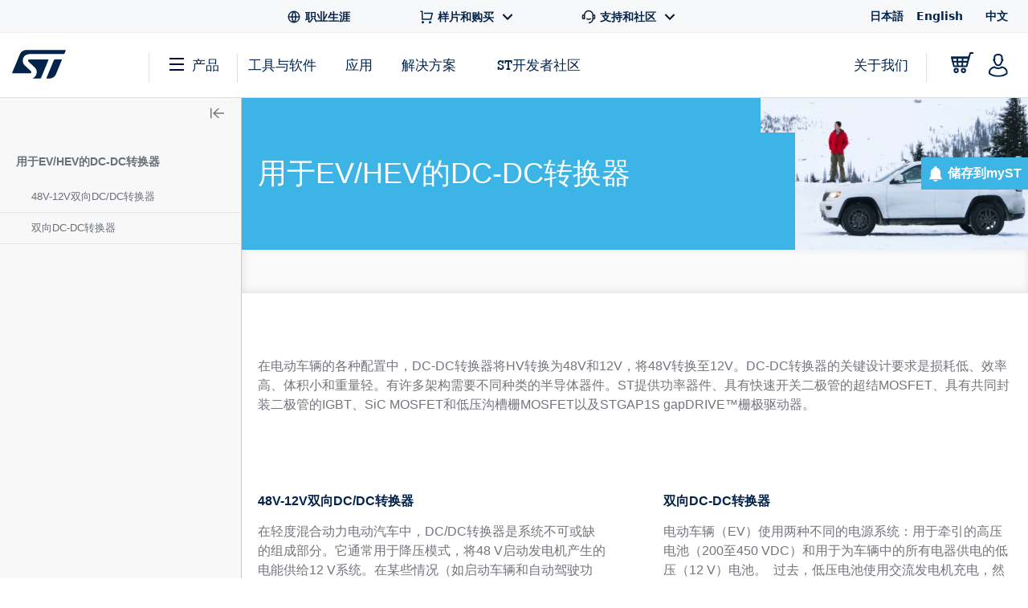

--- FILE ---
content_type: text/html;charset=utf-8
request_url: https://www.st.com.cn/content/st_com_cx/zh/applications/automotive/electro-mobility/dc-dc-converter-for-ev-hev/_jcr_content/ts-design-resources.nocache.html/st-site-cx/components/containers/product/design-resources/tools-software.html
body_size: -1157
content:
<!-- SDI include (path: /content/st_com_cx/zh/applications/automotive/electro-mobility/dc-dc-converter-for-ev-hev/_jcr_content/ts-design-resources/virtual/drtsnli.cache.html/st-site-cx/components/containers/product/design-resources/tools-software/cache.html, resourceType: st-site-cx/components/containers/product/design-resources/tools-software/cache) --> 

--- FILE ---
content_type: application/x-javascript;charset=utf-8
request_url: https://swa.st.com/id?d_visid_ver=5.5.0&d_fieldgroup=A&mcorgid=6C557FBB5417FB460A4C98A4%40AdobeOrg&mid=26273036135933114898822939773748395923&cl=34127700&ts=1769355037264
body_size: -43
content:
{"mid":"26273036135933114898822939773748395923"}

--- FILE ---
content_type: application/javascript;charset=utf-8
request_url: https://www.st.com.cn/etc/clientlibs/st-selectors-cxst/clickable-images.min.0b5245521b6484f60880326285d28078.js
body_size: 1529
content:
Node.prototype.getLastElementByClassName=function(a){return(a=this.getElementsByClassName(a))?a[a.length-1]:a};if(!window.ClickableImgs)var ClickableImgs={CI:{}};ClickableImgs.Diagram=function(a){this._init(a);this._createStructure();this._analyzeTopContainer();this._setupDiagramSelector();this._setupBlockHighlightEvent()};
ClickableImgs.Diagram.prototype={_init:function(a){this.options={};this.status={};this.structure={};this.events={};this.options.container=a.container||document.body;this.options.topContainer=a.topContainer||document.body;this.events.onDiagramLoadRequest=a.onDiagramLoadRequest||function(){};this.events.onBlockClick=a.onBlockClick||function(){};this.status.diagramData={currentImage:null,areas:null,originalWidth:null,originalHeight:null,ratio:null};this.status.touchesStack=[];this.status.touchesIndex=
{};this.status.diagramPosition={ox:0,oy:0,oWidth:0,fingerDistance:1,ofingerDistance:1};this.status.selectedArea=null;this.status.areasIndex={};this.status.minimumTopContainerHeight;this.status.widgetContainerPadding},_createStructure:function(){this.options.container.innerHTML='\x3cdiv class\x3d"bdsel-ci-diagram"\x3e\x3cdiv class\x3d"bdsel-diagram-top-container is-hidden"\x3e\x3cdiv class\x3d"bdsel-diagram-diagram-title"\x3e\x3c/div\x3e\x3cdiv class\x3d"bdsel-diagram-sub-system"\x3e\x3cspan\x3e'+
Granite.I18n.get("Sub-system",null,"st-selectors-cxst")+':\x3c/span\x3e\x3cdiv class\x3d"bdsel-diagram-select-wrapper"\x3e\x3cselect class\x3d"bdsel-diagram-select" aria-label\x3d"Select the subsystem"\x3e\x3c/select\x3e\x3c/div\x3e\x3c/div\x3e\x3c/div\x3e\x3cdiv class\x3d"bdsel-ci-diagram-diagram-container"\x3e\x3cdiv class\x3d"bdsel-ci-diagram-inner"\x3e\x3cdiv class\x3d"bdsel-diagram-block-highlight"\x3e\x3c/div\x3e\x3c/div\x3e\x3c/div\x3e\x3c/div\x3e';this.structure.widgetContainer=this.options.container.getElementsByClassName("bdsel-ci-diagram")[0];
this.structure.diagramContainer=this.structure.widgetContainer.getElementsByClassName("bdsel-ci-diagram-diagram-container")[0];this.structure.diagramSelector=this.structure.widgetContainer.getElementsByTagName("select")[0];this.structure.diagramTitleSection=this.structure.widgetContainer.getElementsByClassName("bdsel-diagram-diagram-title")[0];this.structure.diagramInner=this.structure.widgetContainer.getElementsByClassName("bdsel-ci-diagram-inner")[0];this.structure.blockHighlight=this.structure.widgetContainer.getElementsByClassName("bdsel-diagram-block-highlight")[0]},
_analyzeTopContainer:function(){this.status.minimumTopContainerHeight=this.options.topContainer.getBoundingClientRect().height;var a=window.getComputedStyle(this.structure.widgetContainer);this.status.widgetContainerPadding=2*a["padding-top"].split("px")[0]},_setupBlockHighlightEvent:function(){this.structure.blockHighlight.onclick=function(){this.selectedArea&&this.selectedArea.click()}},_setupDiagramSelector:function(){var a=this;this.structure.diagramSelector.onchange=function(){a.events.onDiagramLoadRequest(a._getCurrentDiagram())}},
populateDiagramSelector:function(a){if(0!=a.length){for(var b=0,c=a.length;b<c;b++){var d=a[b],e=document.createElement("option");e.innerHTML=d.name;e.value=d.htmlPath;e.svgPath=d.svgPath;e.physicalName=d.physicalName;this.structure.diagramSelector.appendChild(e)}this.events.onDiagramLoadRequest(this._getCurrentDiagram())}},_distance:function(a,b){return Math.sqrt(a*a+b*b)},_updateBaseValues:function(){var a=this.status.diagramPosition,b=this.status.touchesStack,c=this.status.touchesIndex;a.ox=this.structure.diagramInner.offsetLeft;
a.oy=this.structure.diagramInner.offsetTop;var d=c[b[0]];d&&(d.ox=d.x,d.oy=d.y);if(b=c[b[1]])b.ox=b.x,b.oy=b.y;a.ofingerDistance=a.fingerDistance;this.status.diagramPosition.oWidth=this.status.diagramData.currentImage.width},_positionDiagram:function(){var a=this.status.touchesIndex[this.status.touchesStack[0]],b=this.status.touchesIndex[this.status.touchesStack[1]],c=this.status.diagramPosition;if(a||b){var d=0,e=0,g=0;a&&(d=a.x-a.ox,e=a.y-a.oy,g++);b&&(d+=b.x-b.ox,e+=b.y-b.oy,g++);d=c.ox+d/g;e=
c.oy+e/g;this.structure.diagramInner.style.top=e+"px";this.structure.diagramInner.style.left=d+"px";this.structure.diagramInner.style.top=e+"px";this.structure.diagramInner.style.left=d+"px";2==g&&(c.fingerDistance=this._distance(a.x-b.x,a.y-b.y),this._scaleDiagramWidth(c.fingerDistance/c.ofingerDistance*c.oWidth),this._centerMap())}},_getCurrentDiagram:function(){return this.structure.diagramSelector.options[this.structure.diagramSelector.selectedIndex].value},_getCurrentDiagramSVGPath:function(){return this.structure.diagramSelector.options[this.structure.diagramSelector.selectedIndex].svgPath},
_getCurrentDiagramPhysicalName:function(){return this.structure.diagramSelector.options[this.structure.diagramSelector.selectedIndex].physicalName},_analyzeDiagram:function(){var a=this.structure.diagramContainer.getElementsByTagName("img")[0],b=this.structure.diagramContainer.getElementsByTagName("map")[0];this.status.areasIndex={};var c=this;a.src=this._getCurrentDiagramSVGPath();a.onload=function(){c.status.diagramData.currentImage=this;c.status.diagramData.originalWidth=this.width;c.status.diagramData.originalHeight=
this.height;c.status.diagramData.ratio=1;c.status.diagramData.areas=[];for(var d=b.getElementsByTagName("area"),e=0,g=d.length;e<g;e++){var f=d[e];f={area:f,id:f.getAttribute("data-block-id"),originalCoords:f.getAttribute("coords").split(","),currentCoords:f.getAttribute("coords").split(","),href:f.getAttribute("href")};c.status.diagramData.areas.push(f);f.area.href?(c.status.areasIndex[f.id]=f.area,f.area.setAttribute("href",f.href),f.area.setAttribute("target","_blank"),c._attachBlockEvent(f)):
$(f.area).addClass("to_remove")}c.scaleDiagramToContainer();c.centerDiagram();$(".to_remove").remove()}},_attachBlockEvent:function(a){var b=this;$(a.area).addClass("clickable");a.area.onclick=function(){var c=b._getCurrentDiagramPhysicalName()+"\x26blockId\x3d"+a.id;b.events.onBlockClick(c)}},setCurrentAreaById:function(a){this.status.areasIndex[a]&&(this.status.selectedArea=this.status.areasIndex[a],this.structure.blockHighlight.selectedArea=this.status.areasIndex[a])},_scaleDiagramWidth:function(a){var b=
this.status.diagramData;if(b.currentImage){var c=b.currentImage;b.ratio=a/b.originalWidth;c.style.width=a+"px";a=0;for(c=b.areas.length;a<c;a++){for(var d=b.areas[a],e=0;e<d.originalCoords.length;e++)d.currentCoords[e]=d.originalCoords[e]*b.ratio;d.area.setAttribute("coords",d.currentCoords.join(","))}}},_scaleDiagramHeight:function(a){var b=this.status.diagramData;if(b.currentImage){var c=b.currentImage;b.ratio=a/b.originalHeight;c.style.width=b.originalWidth*b.ratio+"px";a=0;for(c=b.areas.length;a<
c;a++){for(var d=b.areas[a],e=0;e<d.originalCoords.length;e++)d.currentCoords[e]=d.originalCoords[e]*b.ratio;d.area.setAttribute("coords",d.currentCoords.join(","))}}},_scaleWidgetToDiagramHeight:function(){var a=this.structure.diagramTitleSection.getBoundingClientRect().height,b=this.structure.diagramContainer.getBoundingClientRect().height;this.options.topContainer.style.height=a+b+this.status.widgetContainerPadding+"px"},scaleDiagramToContainer:function(){if(this.status.diagramData.currentImage){var a=
this.structure.diagramContainer.getBoundingClientRect().width-6,b=this.status.diagramData.originalWidth;a>b&&(a=b);this._scaleDiagramWidth(a);a=this.status.minimumTopContainerHeight-this.status.widgetContainerPadding-6;b=this.status.diagramData.currentImage.height;b<a&&(b=a);this.structure.diagramContainer.style.height=b+6+"px";this._scaleWidgetToDiagramHeight();this.status.diagramPosition.oWidth=this.status.diagramData.currentImage.width}},centerDiagram:function(){this.structure.diagramInner.style.top=
this.structure.diagramContainer.offsetHeight/2+"px";this.structure.diagramInner.style.left=this.structure.diagramContainer.offsetWidth/2+"px";this._centerMap()},_centerMap:function(){var a=this.status.diagramData.currentImage;a.style.marginLeft=-a.width/2+"px";a.style.marginTop=-a.height/2+"px"},fillDiagram:function(a){this.structure.diagramInner.innerHTML=a;this._analyzeDiagram();this._getCurrentDiagramPhysicalName()}};ClickableImgs.Loader=function(a){this._init(a);this._computeBaseURL()};
ClickableImgs.Loader.prototype={_init:function(a){this.status={};this.events={};this.status.rootId=a.rootID;this.events.onDiagramsListLoaded=a.onDiagramsListLoaded||function(){};this.events.onDiagramsListLoadError=a.onDiagramsListLoadError||function(){};this.events.onDiagramLoaded=a.onDiagramLoaded||function(){};this.events.onDiagramLoadError=a.onDiagramLoadError||function(){};this.status.servicesPrefix="/bin/st/selectors/cxst/ibd/"},loadDiagramsList:function(){if(this.status.rootId){var a=this;$.ajax({url:this._calculateDiagramListServiceUrl(),
success:function(b){if("object"!=typeof b)try{b=JSON.parse(b)}catch(c){a.events.onDiagramsListLoadError(c);return}a.events.onDiagramsListLoaded(b)},error:function(b){a.events.onDiagramsListLoadError(b)}})}},_computeBaseURL:function(){var a=window.location;this.status.baseUrl=a.protocol+"//"+a.host;this.status.pageUrl="/bin/st/selectors/cxst/ibd/"},loadDiagram:function(a){var b=this;$.ajax({url:this._calculateDiagramUrl(a),dataType:"text",success:function(c){b.events.onDiagramLoaded(c)},error:function(c){b.events.onDiagramLoadError(c)}})},
_calculateDiagramListServiceUrl:function(){return this.status.pageUrl+"list-ci?ciName\x3d"+this.status.rootId},_calculateDiagramUrl:function(a){return this.status.baseUrl+a}};
ClickableImgs.BreakpointDetector=function(){var a=[0,639,1023,1199,1439,1599],b="smartphone tablet_portrait tablet_landscape desktop_S desktop_M desktop_L desktop_XL".split(" "),c=function(){},d=function(){var g=0;try{g=window.innerWidth}catch(k){}for(var f=0,h=b[f];f<a.length&&g>a[f];)h=b[f],f++;return h},e=d();$CQ(window).on("resize",function(){d()!=e&&c()});return{screenSize:d,setBreakpointChangeEvent:function(g){"function"==typeof g&&(c=g)}}}();
ClickableImgs.ViewDesktopLarge=function(a){this._init(a);this._createStructure();this._createComponents();this._configureBreakpoint();this._attachResizeEvent();this.components.loader.loadDiagramsList()};
ClickableImgs.ViewDesktopLarge.prototype={_init:function(a){this.options={};this.status={};this.structure={};this.components={};this.events={};this.options.container=a.container||document.body;this.options.rootID=a.rootID||"";this.options.currentLanguage=a.currentLanguage||"en";this.options.topContainer=a.topContainer||document.body;this.events.onDiagramsFound=a.onDiagramsFound||function(){};this.events.onNoDiagramFound=a.onNoDiagramFound||function(){}},_createStructure:function(){this.options.container.innerHTML=
'\x3cdiv class\x3d"bdsel-ci-views-desktop"\x3e\x3c/div\x3e';this.structure.diagramContainer=this.options.container.getElementsByClassName("bdsel-ci-views-desktop")[0]},_createComponents:function(){var a=this;this.components.loader=new ClickableImgs.Loader({rootID:this.options.rootID,onDiagramsListLoaded:function(b){if(b.length)a.events.onDiagramsFound();a.components.diagram.populateDiagramSelector(b)},onDiagramsListLoadError:function(b){a.events.onNoDiagramFound()},onDiagramLoaded:function(b){a.components.diagram.fillDiagram(b)},
onDiagramLoadError:function(b){console.log("Error:",b)}});this.components.diagram=new ClickableImgs.Diagram({container:this.structure.diagramContainer,topContainer:this.options.topContainer,onDiagramLoadRequest:function(b){a.components.loader.loadDiagram(b)}})},_configureBreakpoint:function(){this.options.container.getBoundingClientRect()},_attachResizeEvent:function(){var a=this;$(window).on("resize",function(){a._configureBreakpoint();a.components.diagram.scaleDiagramToContainer();a.components.diagram.centerDiagram();
a.components.diagram.matchHighlightToSelectedArea()})}};ClickableImgs.CI=function(a){this._init(a);this._createStructure();this._createComponents()};
ClickableImgs.CI.prototype={_init:function(a){this.status={};this.options={};this.structure={};this.components={};this.options.container=a.container||document.body;this.status.rootID="";window.digitalData&&window.digitalData.product&&window.digitalData.product[0]&&(this.status.rootID=window.digitalData.product[0].productInfo.prmisID);this.options.currentLanguage=a.currentLanguage||"en"},_createStructure:function(){this.options.container.innerHTML='\x3cdiv class\x3d"bdsel-ci-view"\x3e\x3c/div\x3e';
this.structure.viewContainer=this.options.container.getElementsByClassName("bdsel-ci-view")[0]},_createComponents:function(){var a=this;this.components.viewComponent=new ClickableImgs.ViewDesktopLarge({container:this.structure.viewContainer,topContainer:this.options.container,rootID:this.status.rootID,currentLanguage:this.options.currentLanguage,onDiagramsFound:function(){a.options.container.classList.remove("is-hidden")},onNoDiagramFound:function(){a.options.container.classList.contains("is-hidden")||
(a.options.container.classList+=" is-hidden")}})}};